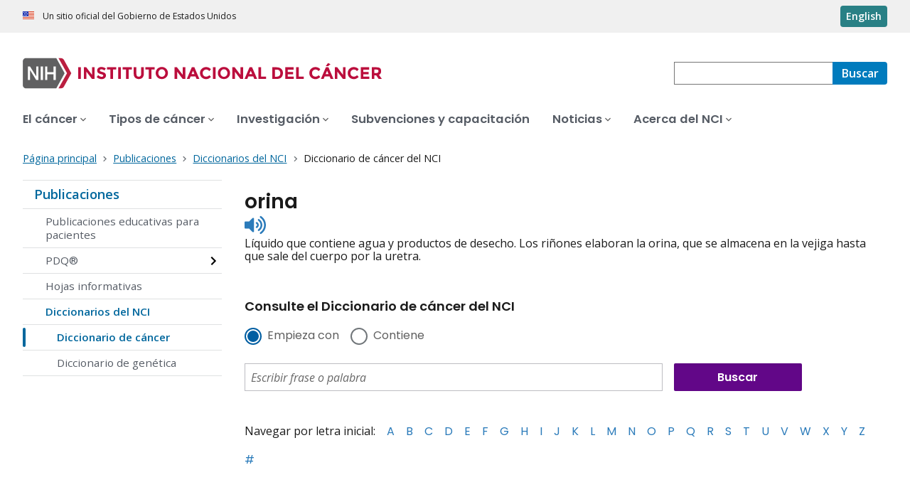

--- FILE ---
content_type: text/html;charset=UTF-8
request_url: https://www.cancer.gov/espanol/publicaciones/diccionarios/diccionario-cancer/def/orina
body_size: 6403
content:
<!DOCTYPE html><html lang="es" dir="ltr" prefix="og: https://ogp.me/ns#"><head>
    <meta http-equiv="X-UA-Compatible" content="IE=edge">
    <meta charset="utf-8">




<meta name="description" content="El Diccionario de Cáncer del NCI define términos y frases de cáncer y medicina que son fáciles de entender.">
<meta http-equiv="content-language" content="es">
<meta property="og:type" content="Website">



<meta property="og:image" content="https://www.cancer.gov/sites/g/files/xnrzdm211/files/cgov_image/social_media/900/500/files/stethescope-dictionary-social-media.jpg">
<meta name="cgdp.domain" content="cgov">
<meta name="cgdp.template" content="left_nav">
<meta name="dcterms.subject" content="Publications - Spanish">
<meta name="dcterms.type" content="nciAppModulePage">
<meta name="dcterms.coverage" content="nciglobal,ncienterprise">
<meta name="dcterms.isPartOf" content="Dictionary of Cancer Terms - Spanish">
<meta name="dcterms.isReferencedBy" content="event1">
<meta name="dcterms.issued" content="2011-02-02">
<meta name="twitter:card" content="summary">
<link rel="icon" href="https://www.cancer.gov/profiles/custom/cgov_site/themes/custom/cgov/static/images/design-elements/icons/favicons/favicon.ico" sizes="32x32">
<link rel="icon" href="https://www.cancer.gov/profiles/custom/cgov_site/themes/custom/cgov/static/images/design-elements/icons/favicons/favicon.svg" type="image/svg+xml">
<link rel="apple-touch-icon" href="https://www.cancer.gov/profiles/custom/cgov_site/themes/custom/cgov/static/images/design-elements/icons/favicons/apple-touch-icon.png">
<link rel="manifest" href="https://www.cancer.gov/profiles/custom/cgov_site/themes/custom/cgov/static/images/design-elements/icons/favicons/site.webmanifest">
<meta name="x-no-op" content="none">
<meta name="Generator" content="Drupal 10 (https://www.drupal.org)">
<meta name="MobileOptimized" content="width">
<meta name="HandheldFriendly" content="true">
<meta name="viewport" content="width=device-width, user-scalable=yes, initial-scale=1, minimum-scale=1">

<script type="application/ld+json">{
    "@context": "https://schema.org",
    "@graph": [
        {
            "@type": "WebSite",
            "url": "https://www.cancer.gov"
        }
    ]
}</script>

    <link rel="preconnect" href="https://static.cancer.gov">
    <link rel="preconnect" href="https://fonts.googleapis.com">
    <link rel="preconnect" href="https://fonts.gstatic.com" crossorigin="">
    <link href="https://fonts.googleapis.com/css2?family=Open+Sans:ital,wght@0,300;0,400;0,600;0,700;1,300;1,400;1,600;1,700&amp;family=Poppins:ital,wght@0,300;0,400;0,500;0,600;1,300;1,400;1,500;1,600&amp;family=Roboto+Mono:ital,wght@0,300;0,400;0,700;1,300;1,400;1,700&amp;display=swap" rel="stylesheet">
    <meta name="apple-mobile-web-app-title" content="Cancer.gov">
    <meta name="application-name" content="Cancer.gov">
    <link rel="stylesheet" media="all" href="/sites/g/files/xnrzdm211/files/css/css_Os8j5NqPSFevH1DrFT4wZZA3x4R4bQuIRAsUbGD8Huc.css?delta=0&amp;language=es&amp;theme=ncids_trans&amp;include=eJxVzDsOAjEMhOELbWxoKLhMZLzREpSXMmaj3J5INFD-o0-jRz39C15a87nu7xT4adZwZx5jkErR0GkhXsJ9BfhIFZA-3Rr_gs4r3ejCMLGorABnicWlcIhOWr0VjTu8dSn4-dwwYSHzQxA-VLc30Q">
<link rel="stylesheet" media="all" href="/profiles/custom/cgov_site/themes/custom/ncids_trans/dist/css/ncids-common.css?t6rz67">
<link rel="stylesheet" media="all" href="/profiles/custom/cgov_site/themes/custom/ncids_trans/dist/css/app-module.css?t6rz67">
<link rel="stylesheet" media="all" href="/app-modules/glossary-app/glossary-app.v1.6.0/static/css/main-legacy.css?t6rz67">

    
  <title>Definición de orina - Diccionario de cáncer del NCI - NCI</title><link rel="canonical" href="https://www.cancer.gov/espanol/publicaciones/diccionarios/diccionario-cancer/def/orina" data-react-helmet="true"><link rel="alternate" hreflang="es" href="https://www.cancer.gov/espanol/publicaciones/diccionarios/diccionario-cancer/def/orina" data-react-helmet="true"><link rel="alternate" hreflang="en" href="https://www.cancer.gov/publications/dictionaries/cancer-terms/def/urine" data-react-helmet="true"><meta property="og:title" content="Definición de orina - Diccionario de cáncer del NCI" data-react-helmet="true"><meta property="og:url" content="https://www.cancer.gov/espanol/publicaciones/diccionarios/diccionario-cancer/def/orina" data-react-helmet="true"><meta name="description" content="Líquido que contiene agua y productos de desecho. Los riñones elaboran la orina, que se almacena en la vejiga hasta que sale del cuerpo por la uretra." data-react-helmet="true"><meta property="og:description" content="Líquido que contiene agua y productos de desecho. Los riñones elaboran la orina, que se almacena en la vejiga hasta que sale del cuerpo por la uretra." data-react-helmet="true"><meta rel="x-prerender-render-id" content="929cb5a0-c82a-4789-b0c3-915e320870d3" />
			<meta rel="x-prerender-render-at" content="2025-12-08T11:40:37.844Z" /><meta rel="x-prerender-request-id" content="d18e9f8d-aaa6-4ced-bf27-cc4da3cf7d9e" />
      		<meta rel="x-prerender-request-at" content="2025-12-10T04:07:17.084Z" /></head>
  <body class="has-translated-content">
        <a href="#main-content" class="usa-skipnav skipnav focusable">
      Pasar al contenido principal
    </a>
    
      <div class="dialog-off-canvas-main-canvas" data-off-canvas-main-canvas="">
    

  <section id="usa-banner" class="usa-banner" aria-label="Un sitio oficial del Gobierno de Estados Unidos">
  <header class="usa-banner__header">
    <div class="usa-banner__inner">
      <div class="usa-banner__header-text">
        Un sitio oficial del Gobierno de Estados Unidos
      </div>
            <a href="/publications/dictionaries/cancer-terms/def/urine" id="lang-toggle" class="usa-button usa-banner__language-toggle" hreflang="en">English</a>
    </div>
  </header>
</section>



  <header id="nci-header" class="nci-header nci-header--megamenu" data-base-path="/espanol">
	<div class="nci-header__navbar">
		<div class="nci-logo" id="extended-mega-logo">
			<a href="/espanol">
				<picture><source media="(min-width: 1024px)" srcset="/sites/g/files/xnrzdm211/files/ncids_header/logos/Logo_NCI_Spanish.svg">
<img src="/sites/g/files/xnrzdm211/files/ncids_header/logos/Logo_NCI_Spanish_Mobile.svg" alt="Página principal del Instituto Nacional del Cáncer">
</picture>

			</a>
		</div>

		<div class="nci-header-nav__secondary">
			<button class="usa-button nci-header-mobilenav__open-btn">Menú</button>

							<form class="nci-header-search" method="get" action="/espanol/buscar/resultados" role="search"><div class="nci-autocomplete"><div class="nci-autocomplete__status" aria-live="assertive"></div>
					<label class="usa-sr-only" for="nci-header-search__field">
						Buscar
					</label>

																										<input class="usa-input" id="nci-header-search__field" type="search" name="swKeyword" data-autosuggest-collection="cgov" role="combobox" aria-autocomplete="list" aria-haspopup="listbox" aria-expanded="false" aria-owns="nci-header-search__field-terms" aria-activedescendant="">
					<button class="usa-button nci-header-search__search-button" type="submit" aria-label="Buscar">
						<span class="nci-header-search__label" aria-hidden="true">Buscar</span>
						<svg class="usa-icon" xmlns="http://www.w3.org/2000/svg" role="img" viewBox="0 0 24 24" aria-hidden="true">
							<path d="M0 0h24v24H0z" fill="none"></path>
							<path d="M15.5 14h-.79l-.28-.27C15.41 12.59 16 11.11 16 9.5 16 5.91 13.09 3 9.5 3S3 5.91 3 9.5 5.91 16 9.5 16c1.61 0 3.09-.59 4.23-1.57l.27.28v.79l5 4.99L20.49 19l-4.99-5zm-6 0C7.01 14 5 11.99 5 9.5S7.01 5 9.5 5 14 7.01 14 9.5 11.99 14 9.5 14z"></path>
						</svg>
					</button>
				<div id="nci-header-search__field-termswrapper" class="nci-autocomplete__listbox listboxWidth"><div id="nci-header-search__field-terms" tabindex="-1" role="listbox"></div></div></div></form>
					</div>
	</div>

			<nav aria-label="Navegación primaria" class="nci-header-nav">
			<div class="nci-header-nav__inner">
				<ul class="nci-header-nav__primary">
											<li class="nci-header-nav__primary-item">
																																											<button class="usa-button nci-header-nav__primary-button" aria-expanded="false" data-menu-id="12366" aria-controls="menu-12366">
								<span>El cáncer</span>
							</button>
						</li>
											<li class="nci-header-nav__primary-item">
																																											<button class="usa-button nci-header-nav__primary-button" aria-expanded="false" data-menu-id="12504" aria-controls="menu-12504">
								<span>Tipos de cáncer</span>
							</button>
						</li>
											<li class="nci-header-nav__primary-item">
																																											<button class="usa-button nci-header-nav__primary-button" aria-expanded="false" data-menu-id="912405" aria-controls="menu-912405">
								<span>Investigación</span>
							</button>
						</li>
											<li class="nci-header-nav__primary-item">
																																											<a href="/espanol/subvenciones-capacitacion" class="nci-header-nav__primary-link" data-megamenu-disabled="true">
								<span>Subvenciones y capacitación</span>
							</a>
						</li>
											<li class="nci-header-nav__primary-item">
																																											<button class="usa-button nci-header-nav__primary-button" aria-expanded="false" data-menu-id="12448" aria-controls="menu-12448">
								<span>Noticias</span>
							</button>
						</li>
											<li class="nci-header-nav__primary-item">
																																											<button class="usa-button nci-header-nav__primary-button" aria-expanded="false" data-menu-id="12428" aria-controls="menu-12428">
								<span>Acerca del NCI</span>
							</button>
						</li>
									</ul>
			</div>
		</nav>
	
<div class="nci-header-mobilenav" tabindex="-1" role="dialog" aria-modal="true" id="nci-header-mobilenav" aria-live="polite" aria-busy="true"><button class="nci-header-mobilenav__close-btn" aria-controls="nci-header-mobilenav" aria-label="Cerrar menú"></button><div class="nci-is-loading hidden"></div></div><div class="nci-header-mobilenav__overlay"></div></header>



<div class="grid-container">
  <div class="grid-row flex-no-wrap">
    <div class="grid-col-10">
                <nav class="usa-breadcrumb usa-breadcrumb--wrap" aria-label="Enlaces de ayuda a la navegación">
    <ol class="usa-breadcrumb__list">
              <li class="usa-breadcrumb__list-item">
          <a href="/espanol" class="usa-breadcrumb__link">
            <span>Página principal</span>
          </a>
        </li>
              <li class="usa-breadcrumb__list-item">
          <a href="/espanol/publicaciones" class="usa-breadcrumb__link">
            <span>Publicaciones</span>
          </a>
        </li>
              <li class="usa-breadcrumb__list-item">
          <a href="/espanol/publicaciones/diccionarios" class="usa-breadcrumb__link">
            <span>Diccionarios del NCI</span>
          </a>
        </li>
                    <li class="usa-breadcrumb__list-item usa-current" aria-current="page">
          <span>Diccionario de cáncer del NCI</span>
        </li>
          </ol>
  </nav>


    </div>
  </div>
</div>

<div id="page" class="grid-container">
      <div class="grid-row grid-gap">
      <!-- SECTION NAVIGATION -->
  <div class="desktop:grid-col-3 nci-no-print">
    



  <nav aria-label="Navegación secundaria">
    <ul class="usa-sidenav">
             
        
  <li class="usa-sidenav__item">
    <a href="/espanol/publicaciones" data-menu-id="844790" class="usa-current usa-current--nci-ancestor">Publicaciones</a>
          <ul class="usa-sidenav__sublist">
                              <li class="usa-sidenav__item">
    <a href="/espanol/publicaciones/educacion-para-pacientes" data-menu-id="844792">Publicaciones educativas para pacientes</a>
  </li>

  
                                    <li class="usa-sidenav__item">
    <a href="/espanol/publicaciones/pdq" data-menu-id="939627" class="nci-has-children">PDQ®</a>
  </li>

  
                              <li class="usa-sidenav__item">
    <a href="/espanol/publicaciones/hojas-informativas" data-menu-id="12496">Hojas informativas</a>
  </li>

  
                         
        
  <li class="usa-sidenav__item">
    <a href="/espanol/publicaciones/diccionarios" data-menu-id="1151396" class="usa-current usa-current--nci-ancestor">Diccionarios del NCI</a>
          <ul class="usa-sidenav__sublist">
                         
        
  <li class="usa-sidenav__item">
    <a href="/espanol/publicaciones/diccionarios/diccionario-cancer" data-menu-id="16390" class="usa-current" aria-current="page">Diccionario de cáncer</a>
    
  </li>

  
                              <li class="usa-sidenav__item">
    <a href="/espanol/publicaciones/diccionarios/diccionario-genetica" data-menu-id="1151541">Diccionario de genética</a>
  </li>

  
              </ul>
    
  </li>

  
              </ul>
    
  </li>

  
    </ul>
  </nav>

  </div>

    <div class="cgdpl desktop:grid-col-9">
            <div id="content" class="">
        <main class="contentzone has-section-nav" id="main-content">
          <article>
            <div class="resize-content">
                <!-- ********************************* BEGIN Page Content ********************************** -->

    <div id="NCI-glossary-app-root"><h1 class="term-title" data-testid="tid-term-def-title" data-cdr-id="46642">orina</h1><div class="pronunciation"><div class="pronunciation__audio"><audio src="https://nci-media.cancer.gov/pdq/media/audio/709851.mp3" preload="none"></audio><button type="button" class="btnAudio "><span class="show-for-sr">Listen to pronunciation</span></button></div></div><div class="term-description" data-testid="tid-term-def-description">Líquido que contiene agua y productos de desecho. Los riñones elaboran la orina, que se almacena en la vejiga hasta que sale del cuerpo por la uretra.</div><div aria-label="Consulte el Diccionario de cáncer del NCI" class="search-box-container bottom"><h6>Consulte el Diccionario de cáncer del NCI</h6><form class="dictionary-search" data-testid="tid-dictionary-search"><div class="radio-selection"><div class="ncids-radio inline"><input class="ncids-radio__input" type="radio" aria-disabled="false" id="starts-with" name="radios" value="Begins" checked=""><label class="ncids-radio__label" for="starts-with">Empieza con</label></div><div class="ncids-radio inline"><input class="ncids-radio__input" type="radio" aria-disabled="false" id="contains" name="radios" value="Contains"><label class="ncids-radio__label" for="contains">Contiene</label></div></div><div id="keywords-autocomplete-wrapper" class="ncids-autocomplete dictionary-search-input"><div class=" "><input placeholder="Escribir frase o palabra" aria-label="Escribir frase o palabra" id="keywords" role="combobox" aria-autocomplete="list" aria-expanded="false" autocomplete="off" class="ncids-input ncids-autocomplete__input dictionary-search-input" type="text" value=""></div><div class="menu-anchor"><div class="menu-wrapper null"></div></div></div><input type="submit" class="submit button postfix" id="btnSearch" title="Buscar" value="Buscar"></form><nav class="az-list" data-testid="tid-az-list"><span class="browse">Navegar por letra inicial:</span><ul><li value="1"><a href="/espanol/publicaciones/diccionarios/diccionario-cancer/ampliar/A">A</a></li><li value="2"><a href="/espanol/publicaciones/diccionarios/diccionario-cancer/ampliar/B">B</a></li><li value="3"><a href="/espanol/publicaciones/diccionarios/diccionario-cancer/ampliar/C">C</a></li><li value="4"><a href="/espanol/publicaciones/diccionarios/diccionario-cancer/ampliar/D">D</a></li><li value="5"><a href="/espanol/publicaciones/diccionarios/diccionario-cancer/ampliar/E">E</a></li><li value="6"><a href="/espanol/publicaciones/diccionarios/diccionario-cancer/ampliar/F">F</a></li><li value="7"><a href="/espanol/publicaciones/diccionarios/diccionario-cancer/ampliar/G">G</a></li><li value="8"><a href="/espanol/publicaciones/diccionarios/diccionario-cancer/ampliar/H">H</a></li><li value="9"><a href="/espanol/publicaciones/diccionarios/diccionario-cancer/ampliar/I">I</a></li><li value="10"><a href="/espanol/publicaciones/diccionarios/diccionario-cancer/ampliar/J">J</a></li><li value="11"><a href="/espanol/publicaciones/diccionarios/diccionario-cancer/ampliar/K">K</a></li><li value="12"><a href="/espanol/publicaciones/diccionarios/diccionario-cancer/ampliar/L">L</a></li><li value="13"><a href="/espanol/publicaciones/diccionarios/diccionario-cancer/ampliar/M">M</a></li><li value="14"><a href="/espanol/publicaciones/diccionarios/diccionario-cancer/ampliar/N">N</a></li><li value="15"><a href="/espanol/publicaciones/diccionarios/diccionario-cancer/ampliar/O">O</a></li><li value="16"><a href="/espanol/publicaciones/diccionarios/diccionario-cancer/ampliar/P">P</a></li><li value="17"><a href="/espanol/publicaciones/diccionarios/diccionario-cancer/ampliar/Q">Q</a></li><li value="18"><a href="/espanol/publicaciones/diccionarios/diccionario-cancer/ampliar/R">R</a></li><li value="19"><a href="/espanol/publicaciones/diccionarios/diccionario-cancer/ampliar/S">S</a></li><li value="20"><a href="/espanol/publicaciones/diccionarios/diccionario-cancer/ampliar/T">T</a></li><li value="21"><a href="/espanol/publicaciones/diccionarios/diccionario-cancer/ampliar/U">U</a></li><li value="22"><a href="/espanol/publicaciones/diccionarios/diccionario-cancer/ampliar/V">V</a></li><li value="23"><a href="/espanol/publicaciones/diccionarios/diccionario-cancer/ampliar/W">W</a></li><li value="24"><a href="/espanol/publicaciones/diccionarios/diccionario-cancer/ampliar/X">X</a></li><li value="25"><a href="/espanol/publicaciones/diccionarios/diccionario-cancer/ampliar/Y">Y</a></li><li value="26"><a href="/espanol/publicaciones/diccionarios/diccionario-cancer/ampliar/Z">Z</a></li><li value="27"><a href="/espanol/publicaciones/diccionarios/diccionario-cancer/ampliar/%23">#</a></li></ul></nav></div></div>




            </div>
          </article>
        </main>
      </div>
    </div>
  </div>
</div>

  <div id="block-ncidsfooterenglish">
  
    
      <style>
   .cgdpl .usa-button {
      color: #fff !important;
   }
   .cgdpl .usa-button.usa-button--accent-warm {
      color: #1b1b1b !important;
   }
</style>
<footer class="usa-footer usa-footer--nci-big" id="nci-footer" aria-label="Footer">
  
  <div class="usa-footer__primary-section">
    <div class="grid-container">
      <div class="grid-row grid-gap">
        <div class="tablet:grid-col-8">
          <nav class="usa-footer__nav" aria-label="Footer navigation">
            <div class="grid-row grid-gap-4">
              <div class="mobile-lg:grid-col-6 desktop:grid-col-4">
                <section class="usa-footer__primary-content usa-footer__primary-content--collapsible">
                  <div class="usa-footer__primary-link">Quiénes somos</div>
                  <ul class="usa-list usa-list--unstyled">
                    <li class="usa-footer__secondary-link">
                      <a href="/espanol/acerca-sitio">Acerca de este sitio web</a>
                    </li>
                    <li class="usa-footer__secondary-link">
                      <a href="/">In English</a>
                    </li>
                    <li class="usa-footer__secondary-link">
                      <a href="/espanol/politicas/derechos-de-autor-y-uso">Reutilización de la información</a>
                    </li>
                    <li class="usa-footer__secondary-link">
                      <a href="/espanol/redes-sociales">Redes sociales</a>
                    </li>
                  </ul>
                </section>
              </div>
              <div class="mobile-lg:grid-col-6 desktop:grid-col-4">
                <section class="usa-footer__primary-content usa-footer__primary-content--collapsible">
                  <div class="usa-footer__primary-link">Recursos</div>
                  <ul class="usa-list usa-list--unstyled">
                    <li class="usa-footer__secondary-link">
                      <a href="/espanol/contactenos">Contacto</a>
                    </li>
                    <li class="usa-footer__secondary-link">
                      <a href="/espanol/publicaciones">Publicaciones</a>
                    </li>
                    <li class="usa-footer__secondary-link">
                      <a href="/espanol/publicaciones/diccionarios/diccionario-cancer">Diccionario de cáncer</a>
                    </li>
                  </ul>
                </section>
              </div>
              <div class="mobile-lg:grid-col-6 desktop:grid-col-4">
                <section class="usa-footer__primary-content usa-footer__primary-content--collapsible">
                  <div class="usa-footer__primary-link">Políticas</div>
                  <ul class="usa-list usa-list--unstyled">
                    <li class="usa-footer__secondary-link">
                      <a href="/espanol/politicas/accesibilidad">Accesibilidad</a>
                    </li>
                    <li class="usa-footer__secondary-link">
                      <a href="https://salud.nih.gov/foia">Ley de Libre Acceso a la Información (FOIA)</a>
                    </li>
                    <li class="usa-footer__secondary-link">
                      <a href="/espanol/politicas/confidencialidad-seguridad">Confidencialidad y seguridad</a>
                    </li>
                    <li class="usa-footer__secondary-link">
                      <a href="/espanol/politicas/exoneracion">Exención de responsabilidad</a>
                    </li>
                    <li class="usa-footer__secondary-link">
                      <a href="https://www.hhs.gov/vulnerability-disclosure-policy/index.html">Política de divulgación de vulnerabilidad (en inglés)</a>
                    </li>
                  </ul>
                </section>
              </div>
            </div>
          </nav>
        </div>
        <div class="tablet:grid-col-4">
          <div class="usa-sign-up">
            <div class="usa-sign-up__heading">
              Reciba actualizaciones por correo electrónico
            </div>
            <form action="https://public.govdelivery.com/accounts/USNIHNCIESP/subscriber/topics" aria-label="Footer subscribe" class="usa-form" accept-charset="UTF-8" method="post" novalidate="" target="_blank" id="signup">
              <input type="hidden" name="category_id" id="category_id" value="">
              <div class="usa-form-group">
                <label class="usa-label" for="email">
                  Ingrese su correo electrónico
                </label>
                <span class="usa-error-message hidden" id="email-error-message" aria-hidden="true" role="alert">Ingrese su dirección de correo electrónico</span><input class="usa-input width-full" id="email" name="email" type="email" value="" aria-describedby="email-error-message">
              </div>
              <button class="usa-button usa-button--accent-warm" type="submit">
                Suscríbase
              </button>
            </form>
          </div>
        </div>
      </div>
    </div>
  </div>
  <div class="usa-footer__secondary-section">
    <div class="grid-container">
      <div class="grid-row grid-gap">
        <div class="usa-footer__logo grid-row desktop:grid-col-5">
          <div class="mobile-lg:grid-col-auto mobile-lg:margin-bottom-3">
            <p class="usa-footer__logo-heading">
              <span class="logo__agency-name">Instituto Nacional del Cáncer
              </span>
              <span class="logo__parent-organization">de los Institutos Nacionales de la Salud</span>
            </p>
          </div>
        </div>
        <div class="usa-footer__contact-links desktop:grid-col-7">
          <div class="usa-footer__contact-heading">Comuníquese</div>
          <div class="usa-footer__address">
            <div class="usa-footer__contact-info grid-row grid-gap">
              <div class="tablet:grid-col-auto">
                <a href="https://livehelp-es.cancer.gov/">Chat en vivo</a>
              </div>
              <div class="tablet:grid-col-auto">
                <a href="tel:1-800-422-6237">1-800-422-6237</a>
              </div>
              <div class="tablet:grid-col-auto">
                <a href="mailto:NCIinfo@nih.gov">NCIinfo@nih.gov</a>
              </div>
            </div>
          </div>
        </div>
      </div>
      <div class="grid-row grid-gap">
        <div class="usa-footer__social-links desktop:grid-col-5">
          <div class="usa-footer__social-heading">Síganos en</div>
          <div class="grid-row grid-gap-1 nci-big__social">
            <div class="grid-col-auto">
              <a class="usa-social-link no-exit-notification" href="https://www.facebook.com/cancer.govEspanol">
                <svg xmlns="http://www.w3.org/2000/svg" viewBox="0 0 24 24" width="24" class="usa-icon" role="img" aria-labelledby="facebook-title">
                  <title id="facebook-title">Facebook</title>
                  <rect fill="none" height="24" width="24"></rect>
                  <path d="M22,12c0-5.52-4.48-10-10-10S2,6.48,2,12c0,4.84,3.44,8.87,8,9.8V15H8v-3h2V9.5C10,7.57,11.57,6,13.5,6H16v3h-2 c-0.55,0-1,0.45-1,1v2h3v3h-3v6.95C18.05,21.45,22,17.19,22,12z"></path>
                </svg>
              </a>
            </div>
            <div class="grid-col-auto">
              <a class="usa-social-link no-exit-notification" href="https://www.youtube.com/playlist?list=PLYKy4VbxNln7Cy6K2hZvwHLIZAElio5ai">
                <svg xmlns="http://www.w3.org/2000/svg" viewBox="0 0 24 24" class="usa-icon" role="img" aria-labelledby="youtube-title">
                  <title id="youtube-title">Youtube</title>
                  <g id="YouTube">
                    <path d="M12,2A10,10,0,1,0,22,12,10,10,0,0,0,12,2Zm5.75,12.91A1.49,1.49,0,0,1,16.69,16a34.65,34.65,0,0,1-4.69.26A34.65,34.65,0,0,1,7.31,16a1.49,1.49,0,0,1-1.06-1.06A15.88,15.88,0,0,1,6,12a15.88,15.88,0,0,1,.25-2.91A1.49,1.49,0,0,1,7.31,8,34.65,34.65,0,0,1,12,7.77,34.65,34.65,0,0,1,16.69,8a1.49,1.49,0,0,1,1.06,1.06A15.88,15.88,0,0,1,18,12,15.88,15.88,0,0,1,17.75,14.91Z"></path>
                    <polygon points="10.77 13.78 13.91 12 10.77 10.22 10.77 13.78"></polygon>
                  </g>
                </svg>
              </a>
            </div>
          </div>
        </div>
        <div class="usa-footer__contact-links desktop:grid-col-7">
          <div class="usa-footer__address height-full">
            <div class="usa-footer__contact-info grid-row grid-gap height-full">
              <address>
                <a href="https://www.hhs.gov/">Departamento de Salud y Servicios Humanos (en inglés)
                </a>
                <a href="https://salud.nih.gov/">Institutos Nacionales de la Salud
                </a>
                <a href="https://www.cancer.gov/espanol">Instituto Nacional del Cáncer
                </a>
                <a href="https://www.usa.gov/espanol/">USA.gov en español</a>
              </address>
            </div>
          </div>
        </div>
      </div>
    </div>
  </div>
</footer>


  </div>



  </div>

    
<div id="nci-modal-area" class="cgdpl"></div>


    
  

</body></html>